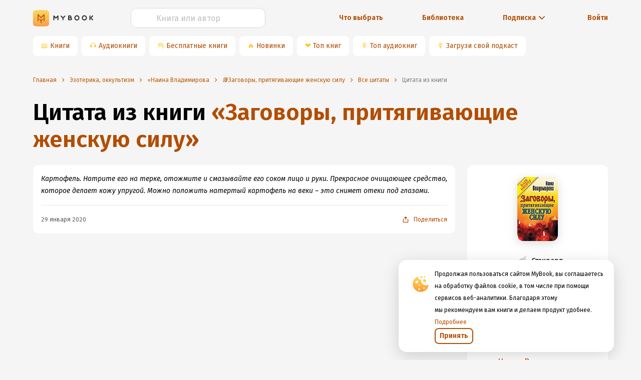

--- FILE ---
content_type: text/css
request_url: https://mybook.ru/_next/static/css/15aa12bf85d9b9b46653.css
body_size: 3136
content:
.ant-form-item .ant-mentions,.ant-form-item textarea.ant-input{height:auto}.ant-form-item .ant-upload{background:transparent}.ant-form-item .ant-upload.ant-upload-drag{background:#fafafa}.ant-form-item input[type=checkbox],.ant-form-item input[type=radio]{width:14px;height:14px}.ant-form-item .ant-checkbox-inline,.ant-form-item .ant-radio-inline{display:inline-block;margin-left:8px;font-weight:400;vertical-align:middle;cursor:pointer}.ant-form-item .ant-checkbox-inline:first-child,.ant-form-item .ant-radio-inline:first-child{margin-left:0}.ant-form-item .ant-checkbox-vertical,.ant-form-item .ant-radio-vertical{display:block}.ant-form-item .ant-checkbox-vertical+.ant-checkbox-vertical,.ant-form-item .ant-radio-vertical+.ant-radio-vertical{margin-left:0}.ant-form-item .ant-input-number+.ant-form-text{margin-left:8px}.ant-form-item .ant-input-number-handler-wrap{z-index:2}.ant-form-item .ant-cascader-picker,.ant-form-item .ant-select{width:100%}.ant-form-item .ant-input-group .ant-cascader-picker,.ant-form-item .ant-input-group .ant-select{width:auto}.ant-form-inline{display:-moz-box;display:flex;flex-wrap:wrap}.ant-form-inline .ant-form-item{-moz-box-flex:0;flex:none;flex-wrap:nowrap;margin-right:16px;margin-bottom:0}.ant-form-inline .ant-form-item-with-help{margin-bottom:24px}.ant-form-inline .ant-form-item>.ant-form-item-control,.ant-form-inline .ant-form-item>.ant-form-item-label{display:inline-block;vertical-align:top}.ant-form-inline .ant-form-item>.ant-form-item-label{-moz-box-flex:0;flex:none}.ant-form-inline .ant-form-item .ant-form-item-has-feedback,.ant-form-inline .ant-form-item .ant-form-text{display:inline-block}.ant-form-horizontal .ant-form-item-label{-moz-box-flex:0;flex-grow:0}.ant-form-horizontal .ant-form-item-control{-moz-box-flex:1;flex:1 1}.ant-form-vertical .ant-form-item{-moz-box-orient:vertical;-moz-box-direction:normal;flex-direction:column}.ant-form-vertical .ant-form-item-label>label{height:auto}.ant-col-24.ant-form-item-label,.ant-col-xl-24.ant-form-item-label,.ant-form-vertical .ant-form-item-label{margin:0;padding:0 0 8px;line-height:1.5715;white-space:normal;text-align:left}.ant-col-24.ant-form-item-label>label,.ant-col-xl-24.ant-form-item-label>label,.ant-form-vertical .ant-form-item-label>label{margin:0}.ant-col-24.ant-form-item-label>label:after,.ant-col-xl-24.ant-form-item-label>label:after,.ant-form-vertical .ant-form-item-label>label:after{display:none}.ant-form-rtl.ant-col-24.ant-form-item-label,.ant-form-rtl.ant-col-xl-24.ant-form-item-label,.ant-form-rtl.ant-form-vertical .ant-form-item-label{text-align:right}@media (max-width:413px){.ant-form-item .ant-form-item-label{margin:0;padding:0 0 8px;line-height:1.5715;white-space:normal;text-align:left}.ant-form-item .ant-form-item-label>label{margin:0}.ant-form-item .ant-form-item-label>label:after{display:none}.ant-form-rtl.ant-form-item .ant-form-item-label{text-align:right}.ant-form .ant-form-item{flex-wrap:wrap}.ant-form .ant-form-item .ant-form-item-control,.ant-form .ant-form-item .ant-form-item-label{-moz-box-flex:0;flex:0 0 100%;max-width:100%}.ant-col-xs-24.ant-form-item-label{margin:0;padding:0 0 8px;line-height:1.5715;white-space:normal;text-align:left}.ant-col-xs-24.ant-form-item-label>label{margin:0}.ant-col-xs-24.ant-form-item-label>label:after{display:none}.ant-form-rtl.ant-col-xs-24.ant-form-item-label{text-align:right}}@media (max-width:767px){.ant-col-sm-24.ant-form-item-label{margin:0;padding:0 0 8px;line-height:1.5715;white-space:normal;text-align:left}.ant-col-sm-24.ant-form-item-label>label{margin:0}.ant-col-sm-24.ant-form-item-label>label:after{display:none}.ant-form-rtl.ant-col-sm-24.ant-form-item-label{text-align:right}}@media (max-width:1023px){.ant-col-md-24.ant-form-item-label{margin:0;padding:0 0 8px;line-height:1.5715;white-space:normal;text-align:left}.ant-col-md-24.ant-form-item-label>label{margin:0}.ant-col-md-24.ant-form-item-label>label:after{display:none}.ant-form-rtl.ant-col-md-24.ant-form-item-label{text-align:right}}@media (max-width:1135px){.ant-col-lg-24.ant-form-item-label{margin:0;padding:0 0 8px;line-height:1.5715;white-space:normal;text-align:left}.ant-col-lg-24.ant-form-item-label>label{margin:0}.ant-col-lg-24.ant-form-item-label>label:after{display:none}.ant-form-rtl.ant-col-lg-24.ant-form-item-label{text-align:right}}@media (max-width:1599px){.ant-col-xl-24.ant-form-item-label{margin:0;padding:0 0 8px;line-height:1.5715;white-space:normal;text-align:left}.ant-col-xl-24.ant-form-item-label>label{margin:0}.ant-col-xl-24.ant-form-item-label>label:after{display:none}.ant-form-rtl.ant-col-xl-24.ant-form-item-label{text-align:right}}.ant-form-item-has-feedback .ant-input{padding-right:24px}.ant-form-item-has-feedback .ant-input-affix-wrapper .ant-input-suffix{padding-right:18px}.ant-form-item-has-feedback .ant-input-search:not(.ant-input-search-enter-button) .ant-input-suffix{right:28px}.ant-form-item-has-feedback .ant-switch{margin:2px 0 4px}.ant-form-item-has-feedback :not(.ant-input-group-addon)>.ant-select .ant-select-arrow,.ant-form-item-has-feedback :not(.ant-input-group-addon)>.ant-select .ant-select-selection__clear,.ant-form-item-has-feedback>.ant-select .ant-select-arrow,.ant-form-item-has-feedback>.ant-select .ant-select-selection__clear{right:28px}.ant-form-item-has-feedback :not(.ant-input-group-addon)>.ant-select .ant-select-selection-selected-value,.ant-form-item-has-feedback>.ant-select .ant-select-selection-selected-value{padding-right:42px}.ant-form-item-has-feedback .ant-cascader-picker-arrow{margin-right:17px}.ant-form-item-has-feedback .ant-cascader-picker-clear{right:28px}.ant-form-item-has-feedback .ant-picker,.ant-form-item-has-feedback .ant-picker-large{padding-right:29.2px}.ant-form-item-has-feedback .ant-picker-small{padding-right:25.2px}.ant-form-item-has-feedback.ant-form-item-has-error .ant-form-item-children-icon,.ant-form-item-has-feedback.ant-form-item-has-success .ant-form-item-children-icon,.ant-form-item-has-feedback.ant-form-item-has-warning .ant-form-item-children-icon,.ant-form-item-has-feedback.ant-form-item-is-validating .ant-form-item-children-icon{position:absolute;top:50%;right:0;z-index:1;width:40px;height:20px;margin-top:-10px;font-size:14px;line-height:20px;text-align:center;visibility:visible;-webkit-animation:zoomIn .3s cubic-bezier(.12,.4,.29,1.46);animation:zoomIn .3s cubic-bezier(.12,.4,.29,1.46);pointer-events:none}.ant-form-item-has-feedback.ant-form-item-has-error .ant-form-item-children-icon svg,.ant-form-item-has-feedback.ant-form-item-has-success .ant-form-item-children-icon svg,.ant-form-item-has-feedback.ant-form-item-has-warning .ant-form-item-children-icon svg,.ant-form-item-has-feedback.ant-form-item-is-validating .ant-form-item-children-icon svg{position:absolute;top:0;right:0;bottom:0;left:0;margin:auto}.ant-form-item-has-success.ant-form-item-has-feedback .ant-form-item-children-icon{color:#82c836;-webkit-animation-name:diffZoomIn1!important;animation-name:diffZoomIn1!important}.ant-form-item-has-warning .ant-form-item-explain,.ant-form-item-has-warning .ant-form-item-split{color:#ff9b29}.ant-form-item-has-warning .ant-input,.ant-form-item-has-warning .ant-input-affix-wrapper,.ant-form-item-has-warning .ant-input-affix-wrapper:hover,.ant-form-item-has-warning .ant-input:hover{background-color:#fff;border-color:#ff9b29}.ant-form-item-has-warning .ant-input-affix-wrapper-focused,.ant-form-item-has-warning .ant-input-affix-wrapper:focus,.ant-form-item-has-warning .ant-input-focused,.ant-form-item-has-warning .ant-input:focus{border-color:#ffb452;border-right-width:1px!important;outline:0;-webkit-box-shadow:0 0 0 2px rgba(255,155,41,.2);box-shadow:0 0 0 2px rgba(255,155,41,.2)}.ant-form-item-has-warning .ant-input-affix-wrapper:not([disabled]):hover,.ant-form-item-has-warning .ant-input:not([disabled]):hover{border-color:#ff9b29}.ant-form-item-has-warning .ant-input-affix-wrapper input:focus{-webkit-box-shadow:none!important;box-shadow:none!important}.ant-form-item-has-warning .ant-calendar-picker-open .ant-calendar-picker-input{border-color:#ffb452;border-right-width:1px!important;outline:0;-webkit-box-shadow:0 0 0 2px rgba(255,155,41,.2);box-shadow:0 0 0 2px rgba(255,155,41,.2)}.ant-form-item-has-warning .ant-input-prefix{color:#ff9b29}.ant-form-item-has-warning .ant-input-group-addon{color:#ff9b29;background-color:#fff;border-color:#ff9b29}.ant-form-item-has-warning .has-feedback{color:#ff9b29}.ant-form-item-has-warning.ant-form-item-has-feedback .ant-form-item-children-icon{color:#ff9b29;-webkit-animation-name:diffZoomIn3!important;animation-name:diffZoomIn3!important}.ant-form-item-has-warning .ant-select:not(.ant-select-borderless) .ant-select-selector{border-color:#ff9b29!important}.ant-form-item-has-warning .ant-select:not(.ant-select-borderless).ant-select-focused .ant-select-selector,.ant-form-item-has-warning .ant-select:not(.ant-select-borderless).ant-select-open .ant-select-selector{border-color:#ffb452;border-right-width:1px!important;outline:0;-webkit-box-shadow:0 0 0 2px rgba(255,155,41,.2);box-shadow:0 0 0 2px rgba(255,155,41,.2)}.ant-form-item-has-warning .ant-input-number,.ant-form-item-has-warning .ant-picker{border-color:#ff9b29}.ant-form-item-has-warning .ant-input-number-focused,.ant-form-item-has-warning .ant-input-number:focus,.ant-form-item-has-warning .ant-picker-focused,.ant-form-item-has-warning .ant-picker:focus{border-color:#ffb452;border-right-width:1px!important;outline:0;-webkit-box-shadow:0 0 0 2px rgba(255,155,41,.2);box-shadow:0 0 0 2px rgba(255,155,41,.2)}.ant-form-item-has-warning .ant-input-number:not([disabled]):hover,.ant-form-item-has-warning .ant-picker:not([disabled]):hover{border-color:#ff9b29}.ant-form-item-has-warning .ant-cascader-picker:focus .ant-cascader-input{border-color:#ffb452;border-right-width:1px!important;outline:0;-webkit-box-shadow:0 0 0 2px rgba(255,155,41,.2);box-shadow:0 0 0 2px rgba(255,155,41,.2)}.ant-form-item-has-error .ant-form-item-explain,.ant-form-item-has-error .ant-form-item-split{color:#bd3500}.ant-form-item-has-error .ant-input,.ant-form-item-has-error .ant-input-affix-wrapper,.ant-form-item-has-error .ant-input-affix-wrapper:hover,.ant-form-item-has-error .ant-input:hover{background-color:#fff;border-color:#bd3500}.ant-form-item-has-error .ant-input-affix-wrapper-focused,.ant-form-item-has-error .ant-input-affix-wrapper:focus,.ant-form-item-has-error .ant-input-focused,.ant-form-item-has-error .ant-input:focus{border-color:#c95620;border-right-width:1px!important;outline:0;-webkit-box-shadow:0 0 0 2px rgba(189,53,0,.2);box-shadow:0 0 0 2px rgba(189,53,0,.2)}.ant-form-item-has-error .ant-input-affix-wrapper:not([disabled]):hover,.ant-form-item-has-error .ant-input:not([disabled]):hover{border-color:#bd3500}.ant-form-item-has-error .ant-input-affix-wrapper input:focus{-webkit-box-shadow:none!important;box-shadow:none!important}.ant-form-item-has-error .ant-calendar-picker-open .ant-calendar-picker-input{border-color:#c95620;border-right-width:1px!important;outline:0;-webkit-box-shadow:0 0 0 2px rgba(189,53,0,.2);box-shadow:0 0 0 2px rgba(189,53,0,.2)}.ant-form-item-has-error .ant-input-prefix{color:#bd3500}.ant-form-item-has-error .ant-input-group-addon{color:#bd3500;background-color:#fff;border-color:#bd3500}.ant-form-item-has-error .has-feedback{color:#bd3500}.ant-form-item-has-error.ant-form-item-has-feedback .ant-form-item-children-icon{color:#bd3500;-webkit-animation-name:diffZoomIn2!important;animation-name:diffZoomIn2!important}.ant-form-item-has-error .ant-select:not(.ant-select-borderless) .ant-select-selector{border-color:#bd3500!important}.ant-form-item-has-error .ant-select:not(.ant-select-borderless).ant-select-focused .ant-select-selector,.ant-form-item-has-error .ant-select:not(.ant-select-borderless).ant-select-open .ant-select-selector{border-color:#c95620;border-right-width:1px!important;outline:0;-webkit-box-shadow:0 0 0 2px rgba(189,53,0,.2);box-shadow:0 0 0 2px rgba(189,53,0,.2)}.ant-form-item-has-error .ant-input-group-addon .ant-select.ant-select-single:not(.ant-select-customize-input) .ant-select-selector{border:0}.ant-form-item-has-error .ant-input-number,.ant-form-item-has-error .ant-picker,.ant-form-item-has-error .ant-select.ant-select-auto-complete .ant-input:focus{border-color:#bd3500}.ant-form-item-has-error .ant-input-number-focused,.ant-form-item-has-error .ant-input-number:focus,.ant-form-item-has-error .ant-picker-focused,.ant-form-item-has-error .ant-picker:focus{border-color:#c95620;border-right-width:1px!important;outline:0;-webkit-box-shadow:0 0 0 2px rgba(189,53,0,.2);box-shadow:0 0 0 2px rgba(189,53,0,.2)}.ant-form-item-has-error .ant-input-number:not([disabled]):hover,.ant-form-item-has-error .ant-mention-wrapper .ant-mention-editor,.ant-form-item-has-error .ant-mention-wrapper .ant-mention-editor:not([disabled]):hover,.ant-form-item-has-error .ant-picker:not([disabled]):hover{border-color:#bd3500}.ant-form-item-has-error .ant-cascader-picker:focus .ant-cascader-input,.ant-form-item-has-error .ant-mention-wrapper.ant-mention-active:not([disabled]) .ant-mention-editor,.ant-form-item-has-error .ant-mention-wrapper .ant-mention-editor:not([disabled]):focus{border-color:#c95620;border-right-width:1px!important;outline:0;-webkit-box-shadow:0 0 0 2px rgba(189,53,0,.2);box-shadow:0 0 0 2px rgba(189,53,0,.2)}.ant-form-item-has-error .ant-transfer-list{border-color:#bd3500}.ant-form-item-has-error .ant-transfer-list-search:not([disabled]){border-color:#d9d9d9}.ant-form-item-has-error .ant-transfer-list-search:not([disabled]):hover{border-color:#ffd754;border-right-width:1px!important}.ant-form-item-has-error .ant-transfer-list-search:not([disabled]):focus{border-color:#ffd754;border-right-width:1px!important;outline:0;-webkit-box-shadow:0 0 0 2px rgba(255,199,44,.2);box-shadow:0 0 0 2px rgba(255,199,44,.2)}.ant-form-item-has-error-leave .ant-form-item-explain{color:#bd3500}.ant-form-item-is-validating.ant-form-item-has-feedback .ant-form-item-children-icon{display:inline-block;color:#ffc72c}.ant-form{-webkit-box-sizing:border-box;-moz-box-sizing:border-box;box-sizing:border-box;margin:0;padding:0;color:rgba(0,0,0,.65);font-size:14px;font-variant:tabular-nums;line-height:1.5715;list-style:none;-webkit-font-feature-settings:"tnum","tnum";-moz-font-feature-settings:"tnum","tnum";font-feature-settings:"tnum","tnum"}.ant-form legend{display:block;width:100%;margin-bottom:20px;padding:0;color:rgba(0,0,0,.45);font-size:16px;line-height:inherit;border:0;border-bottom:1px solid #d9d9d9}.ant-form label{font-size:14px}.ant-form input[type=search]{-webkit-box-sizing:border-box;-moz-box-sizing:border-box;box-sizing:border-box}.ant-form input[type=checkbox],.ant-form input[type=radio]{line-height:normal}.ant-form input[type=file]{display:block}.ant-form input[type=range]{display:block;width:100%}.ant-form select[multiple],.ant-form select[size]{height:auto}.ant-form input[type=checkbox]:focus,.ant-form input[type=file]:focus,.ant-form input[type=radio]:focus{outline:thin dotted;outline:5px auto -webkit-focus-ring-color;outline-offset:-2px}.ant-form output{display:block;padding-top:15px;color:rgba(0,0,0,.65);font-size:14px;line-height:1.5715}.ant-form .ant-form-text{display:inline-block;padding-right:8px}.ant-form-small .ant-form-item-label>label{height:32px}.ant-form-small .ant-form-item-control-input{min-height:32px}.ant-form-large .ant-form-item-label>label{height:48px}.ant-form-large .ant-form-item-control-input{min-height:48px}.ant-form-item{-webkit-box-sizing:border-box;-moz-box-sizing:border-box;box-sizing:border-box;padding:0;color:rgba(0,0,0,.65);font-size:14px;font-variant:tabular-nums;line-height:1.5715;list-style:none;-webkit-font-feature-settings:"tnum","tnum";-moz-font-feature-settings:"tnum","tnum";font-feature-settings:"tnum","tnum";margin:0 0 24px;vertical-align:top}.ant-form-item-with-help{margin-bottom:0}.ant-form-item-hidden{display:none}.ant-form-item-label{display:inline-block;-moz-box-flex:0;flex-grow:0;overflow:hidden;white-space:nowrap;text-align:right;vertical-align:middle}.ant-form-item-label-left{text-align:left}.ant-form-item-label>label{position:relative;display:-moz-inline-box;display:inline-flex;-moz-box-align:center;align-items:center;height:20px;color:rgba(0,0,0,.85);font-size:14px}.ant-form-item-label>label>.anticon{font-size:14px;vertical-align:top}.ant-form-item-label>label.ant-form-item-required:before{display:inline-block;margin-right:4px;color:#f06e29;font-size:14px;font-family:SimSun,sans-serif;line-height:1;content:"*"}.ant-form-hide-required-mark .ant-form-item-label>label.ant-form-item-required:before{display:none}.ant-form-item-label>label:after{content:":";position:relative;top:-.5px;margin:0 8px 0 2px}.ant-form-item-label>label.ant-form-item-no-colon:after{content:" "}.ant-form-item-control{display:-moz-box;display:flex;-moz-box-orient:vertical;-moz-box-direction:normal;flex-direction:column;-moz-box-flex:1;flex-grow:1}.ant-form-item-control:first-child:not([class^=ant-col-]):not([class*=" ant-col-"]){width:100%}.ant-form-item-control-input{position:relative;display:-moz-box;display:flex;-moz-box-align:center;align-items:center;min-height:40px}.ant-form-item-control-input-content{-moz-box-flex:1;flex:auto;max-width:100%}.ant-form-item-explain,.ant-form-item-extra{clear:both;min-height:24px;padding-top:0;color:rgba(0,0,0,.45);font-size:14px;line-height:1.5715;-webkit-transition:color .3s cubic-bezier(.215,.61,.355,1);transition:color .3s cubic-bezier(.215,.61,.355,1)}.show-help-appear,.show-help-enter,.show-help-leave{-webkit-animation-duration:.3s;animation-duration:.3s;-webkit-animation-fill-mode:both;animation-fill-mode:both;-webkit-animation-play-state:paused;animation-play-state:paused}.show-help-appear.show-help-appear-active,.show-help-enter.show-help-enter-active{-webkit-animation-name:antShowHelpIn;animation-name:antShowHelpIn;-webkit-animation-play-state:running;animation-play-state:running}.show-help-leave.show-help-leave-active{-webkit-animation-name:antShowHelpOut;animation-name:antShowHelpOut;-webkit-animation-play-state:running;animation-play-state:running;pointer-events:none}.show-help-appear,.show-help-enter{opacity:0}.show-help-appear,.show-help-enter,.show-help-leave{-webkit-animation-timing-function:cubic-bezier(.645,.045,.355,1);animation-timing-function:cubic-bezier(.645,.045,.355,1)}@-webkit-keyframes antShowHelpIn{0%{-webkit-transform:translateY(-5px);transform:translateY(-5px);opacity:0}to{-webkit-transform:translateY(0);transform:translateY(0);opacity:1}}@keyframes antShowHelpIn{0%{-webkit-transform:translateY(-5px);transform:translateY(-5px);opacity:0}to{-webkit-transform:translateY(0);transform:translateY(0);opacity:1}}@-webkit-keyframes antShowHelpOut{to{-webkit-transform:translateY(-5px);transform:translateY(-5px);opacity:0}}@keyframes antShowHelpOut{to{-webkit-transform:translateY(-5px);transform:translateY(-5px);opacity:0}}@-webkit-keyframes diffZoomIn1{0%{-webkit-transform:scale(0);transform:scale(0)}to{-webkit-transform:scale(1);transform:scale(1)}}@keyframes diffZoomIn1{0%{-webkit-transform:scale(0);transform:scale(0)}to{-webkit-transform:scale(1);transform:scale(1)}}@-webkit-keyframes diffZoomIn2{0%{-webkit-transform:scale(0);transform:scale(0)}to{-webkit-transform:scale(1);transform:scale(1)}}@keyframes diffZoomIn2{0%{-webkit-transform:scale(0);transform:scale(0)}to{-webkit-transform:scale(1);transform:scale(1)}}@-webkit-keyframes diffZoomIn3{0%{-webkit-transform:scale(0);transform:scale(0)}to{-webkit-transform:scale(1);transform:scale(1)}}@keyframes diffZoomIn3{0%{-webkit-transform:scale(0);transform:scale(0)}to{-webkit-transform:scale(1);transform:scale(1)}}.ant-form-rtl{direction:rtl}.ant-form-rtl .ant-form-item-label{text-align:left}.ant-form-rtl .ant-form-item-label>label.ant-form-item-required:before{margin-right:0;margin-left:4px}.ant-form-rtl .ant-form-item-label>label:after{margin:0 2px 0 8px}.ant-col-rtl .ant-form-item-control:first-child{width:100%}.ant-form-rtl .ant-form-item-has-feedback .ant-input{padding-right:11px;padding-left:24px}.ant-form-rtl .ant-form-item-has-feedback .ant-input-affix-wrapper .ant-input-suffix{padding-right:11px;padding-left:18px}.ant-form-rtl .ant-form-item-has-feedback .ant-input-affix-wrapper .ant-input{padding:0}.ant-form-rtl .ant-form-item-has-feedback .ant-input-search:not(.ant-input-search-enter-button) .ant-input-suffix{right:auto;left:28px}.ant-form-rtl .ant-form-item-has-feedback .ant-input-number{padding-left:18px}.ant-form-rtl .ant-form-item-has-feedback :not(.ant-input-group-addon)>.ant-select .ant-select-arrow,.ant-form-rtl .ant-form-item-has-feedback :not(.ant-input-group-addon)>.ant-select .ant-select-selection__clear,.ant-form-rtl .ant-form-item-has-feedback>.ant-select .ant-select-arrow,.ant-form-rtl .ant-form-item-has-feedback>.ant-select .ant-select-selection__clear{right:auto;left:28px}.ant-form-rtl .ant-form-item-has-feedback :not(.ant-input-group-addon)>.ant-select .ant-select-selection-selected-value,.ant-form-rtl .ant-form-item-has-feedback>.ant-select .ant-select-selection-selected-value{padding-right:0;padding-left:42px}.ant-form-rtl .ant-form-item-has-feedback .ant-cascader-picker-arrow{margin-right:0;margin-left:17px}.ant-form-rtl .ant-form-item-has-feedback .ant-cascader-picker-clear{right:auto;left:28px}.ant-form-rtl .ant-form-item-has-feedback .ant-picker,.ant-form-rtl .ant-form-item-has-feedback .ant-picker-large{padding-right:11px;padding-left:29.2px}.ant-form-rtl .ant-form-item-has-feedback .ant-picker-small{padding-right:7px;padding-left:25.2px}.ant-form-rtl .ant-form-item-has-feedback.ant-form-item-has-error .ant-form-item-children-icon,.ant-form-rtl .ant-form-item-has-feedback.ant-form-item-has-success .ant-form-item-children-icon,.ant-form-rtl .ant-form-item-has-feedback.ant-form-item-has-warning .ant-form-item-children-icon,.ant-form-rtl .ant-form-item-has-feedback.ant-form-item-is-validating .ant-form-item-children-icon{right:auto;left:0}.ant-form-rtl.ant-form-inline .ant-form-item{margin-right:0;margin-left:16px}
/*# sourceMappingURL=15aa12bf85d9b9b46653.css.map*/

--- FILE ---
content_type: application/x-javascript
request_url: https://mybook.ru/_next/static/chunks/82ca9c18247f17193042d1be569ee44af22545e5.0a2bb2c87b1f66717a5b.js
body_size: 3518
content:
(window.webpackJsonp_N_E=window.webpackJsonp_N_E||[]).push([[21],{"20a2":function(e,t,r){e.exports=r("nOHt")},"4Z/T":function(e,t,r){var n;!function(){"use strict";var i={not_string:/[^s]/,not_bool:/[^t]/,not_type:/[^T]/,not_primitive:/[^v]/,number:/[diefg]/,numeric_arg:/[bcdiefguxX]/,json:/[j]/,not_json:/[^j]/,text:/^[^\x25]+/,modulo:/^\x25{2}/,placeholder:/^\x25(?:([1-9]\d*)\$|\(([^)]+)\))?(\+)?(0|'[^$])?(-)?(\d+)?(?:\.(\d+))?([b-gijostTuvxX])/,key:/^([a-z_][a-z_\d]*)/i,key_access:/^\.([a-z_][a-z_\d]*)/i,index_access:/^\[(\d+)\]/,sign:/^[+-]/};function a(e){return o(p(e),arguments)}function c(e,t){return a.apply(null,[e].concat(t||[]))}function o(e,t){var r,n,c,o,s,p,u,g,l,j=1,b=e.length,y="";for(n=0;n<b;n++)if("string"===typeof e[n])y+=e[n];else if("object"===typeof e[n]){if((o=e[n]).keys)for(r=t[j],c=0;c<o.keys.length;c++){if(void 0==r)throw new Error(a('[sprintf] Cannot access property "%s" of undefined value "%s"',o.keys[c],o.keys[c-1]));r=r[o.keys[c]]}else r=o.param_no?t[o.param_no]:t[j++];if(i.not_type.test(o.type)&&i.not_primitive.test(o.type)&&r instanceof Function&&(r=r()),i.numeric_arg.test(o.type)&&"number"!==typeof r&&isNaN(r))throw new TypeError(a("[sprintf] expecting number but found %T",r));switch(i.number.test(o.type)&&(g=r>=0),o.type){case"b":r=parseInt(r,10).toString(2);break;case"c":r=String.fromCharCode(parseInt(r,10));break;case"d":case"i":r=parseInt(r,10);break;case"j":r=JSON.stringify(r,null,o.width?parseInt(o.width):0);break;case"e":r=o.precision?parseFloat(r).toExponential(o.precision):parseFloat(r).toExponential();break;case"f":r=o.precision?parseFloat(r).toFixed(o.precision):parseFloat(r);break;case"g":r=o.precision?String(Number(r.toPrecision(o.precision))):parseFloat(r);break;case"o":r=(parseInt(r,10)>>>0).toString(8);break;case"s":r=String(r),r=o.precision?r.substring(0,o.precision):r;break;case"t":r=String(!!r),r=o.precision?r.substring(0,o.precision):r;break;case"T":r=Object.prototype.toString.call(r).slice(8,-1).toLowerCase(),r=o.precision?r.substring(0,o.precision):r;break;case"u":r=parseInt(r,10)>>>0;break;case"v":r=r.valueOf(),r=o.precision?r.substring(0,o.precision):r;break;case"x":r=(parseInt(r,10)>>>0).toString(16);break;case"X":r=(parseInt(r,10)>>>0).toString(16).toUpperCase()}i.json.test(o.type)?y+=r:(!i.number.test(o.type)||g&&!o.sign?l="":(l=g?"+":"-",r=r.toString().replace(i.sign,"")),p=o.pad_char?"0"===o.pad_char?"0":o.pad_char.charAt(1):" ",u=o.width-(l+r).length,s=o.width&&u>0?p.repeat(u):"",y+=o.align?l+r+s:"0"===p?l+s+r:s+l+r)}return y}var s=Object.create(null);function p(e){if(s[e])return s[e];for(var t,r=e,n=[],a=0;r;){if(null!==(t=i.text.exec(r)))n.push(t[0]);else if(null!==(t=i.modulo.exec(r)))n.push("%");else{if(null===(t=i.placeholder.exec(r)))throw new SyntaxError("[sprintf] unexpected placeholder");if(t[2]){a|=1;var c=[],o=t[2],p=[];if(null===(p=i.key.exec(o)))throw new SyntaxError("[sprintf] failed to parse named argument key");for(c.push(p[1]);""!==(o=o.substring(p[0].length));)if(null!==(p=i.key_access.exec(o)))c.push(p[1]);else{if(null===(p=i.index_access.exec(o)))throw new SyntaxError("[sprintf] failed to parse named argument key");c.push(p[1])}t[2]=c}else a|=2;if(3===a)throw new Error("[sprintf] mixing positional and named placeholders is not (yet) supported");n.push({placeholder:t[0],param_no:t[1],keys:t[2],sign:t[3],pad_char:t[4],align:t[5],width:t[6],precision:t[7],type:t[8]})}r=r.substring(t[0].length)}return s[e]=n}t.sprintf=a,t.vsprintf=c,"undefined"!==typeof window&&(window.sprintf=a,window.vsprintf=c,void 0===(n=function(){return{sprintf:a,vsprintf:c}}.call(t,r,t,e))||(e.exports=n))}()},xmE5:function(e,t,r){"use strict";var n=r("rePB"),i=r("KQm4"),a=(r("q1tI"),r("/MKj")),c=r("20a2"),o=r("cr+I"),s=r.n(o),p=r("Ff2n"),u=r("rtU3");var g=r("nKUr"),l=["type","navigationUrl"];function j(e,t){var r=Object.keys(e);if(Object.getOwnPropertySymbols){var n=Object.getOwnPropertySymbols(e);t&&(n=n.filter((function(t){return Object.getOwnPropertyDescriptor(e,t).enumerable}))),r.push.apply(r,n)}return r}var b=u.c.a.withConfig({componentId:"sc-1agxp9d-0"})(["display:block;height:32px;width:32px;cursor:pointer;background-image:url(",");transform:rotate(",");background-position:center;background-repeat:no-repeat;&[disabled]{background-image:url(",");}"],"[data-uri]",(function(e){return"next"===e.type&&"180deg"}),"[data-uri]"),y=function(e){var t=e.type,r=e.navigationUrl,i=Object(p.a)(e,l);return["prev","next"].includes(t)?Object(g.jsx)(b,function(e){for(var t=1;t<arguments.length;t++){var r=null!=arguments[t]?arguments[t]:{};t%2?j(Object(r),!0).forEach((function(t){Object(n.a)(e,t,r[t])})):Object.getOwnPropertyDescriptors?Object.defineProperties(e,Object.getOwnPropertyDescriptors(r)):j(Object(r)).forEach((function(t){Object.defineProperty(e,t,Object.getOwnPropertyDescriptor(r,t))}))}return e}({href:r,type:t},i)):null},f=["pageNumber","navigationUrl"];function d(e,t){var r=Object.keys(e);if(Object.getOwnPropertySymbols){var n=Object.getOwnPropertySymbols(e);t&&(n=n.filter((function(t){return Object.getOwnPropertyDescriptor(e,t).enumerable}))),r.push.apply(r,n)}return r}function M(e){for(var t=1;t<arguments.length;t++){var r=null!=arguments[t]?arguments[t]:{};t%2?d(Object(r),!0).forEach((function(t){Object(n.a)(e,t,r[t])})):Object.getOwnPropertyDescriptors?Object.defineProperties(e,Object.getOwnPropertyDescriptors(r)):d(Object(r)).forEach((function(t){Object.defineProperty(e,t,Object.getOwnPropertyDescriptor(r,t))}))}return e}var O=u.c.a.withConfig({componentId:"riwoe0-0"})(["display:flex;justify-content:center;align-items:center;height:32px;width:32px;cursor:pointer;padding:0 22px;"]),x=function(e){var t=e.pageNumber,r=e.navigationUrl,n=Object(p.a)(e,f);return Object(g.jsx)(O,M(M({href:r},n),{},{children:Object(g.jsx)("span",{children:t})}))},w=u.c.div.withConfig({componentId:"ypcvh3-0"})(["display:flex;justify-content:center;align-items:center;"]),h=u.c.div.withConfig({componentId:"ypcvh3-1"})(["display:flex;"]),I=u.c.div.withConfig({componentId:"ypcvh3-2"})(["height:32px;width:32px;display:flex;justify-content:center;align-items:center;"]);function D(e,t){var r=Object.keys(e);if(Object.getOwnPropertySymbols){var n=Object.getOwnPropertySymbols(e);t&&(n=n.filter((function(t){return Object.getOwnPropertyDescriptor(e,t).enumerable}))),r.push.apply(r,n)}return r}function m(e){for(var t=1;t<arguments.length;t++){var r=null!=arguments[t]?arguments[t]:{};t%2?D(Object(r),!0).forEach((function(t){Object(n.a)(e,t,r[t])})):Object.getOwnPropertyDescriptors?Object.defineProperties(e,Object.getOwnPropertyDescriptors(r)):D(Object(r)).forEach((function(t){Object.defineProperty(e,t,Object.getOwnPropertyDescriptor(r,t))}))}return e}var N=function(){return Object(g.jsx)(I,{children:"..."})},v=function(e){var t=e.currentPage,r=e.lastPage,n=e.navigationUrl,a=1,c=3;return r<=c?c=r:t>r-c+1?a=r-c+1:t>c-1&&(a=t-Math.ceil(c/2)+1),Object(i.a)(Array(c)).map((function(e,t){return a+t})).map((function(e,r){return Object(g.jsx)(x,{navigationUrl:n(e),pageNumber:e,disabled:e===t},r)}))};t.a=Object(c.withRouter)(Object(a.b)((function(){return{SsrActions:""}}))((function(e){var t=e.currentPage,r=e.lastPage,n=e.onPageChange,i=e.className,a=Object(c.useRouter)(),o=t+1,p=t-1;if(r<=1)return null;var u=function(e){var t=s.a.parse(a.asPath.split("?")[1]);t.page=e;var r=s.a.stringify(t);return"?".concat(r)};return Object(g.jsxs)(w,{className:i,children:[Object(g.jsx)(y,{type:"prev",navigationUrl:u(1===t?1:p),disabled:1===t}),Object(g.jsxs)(h,{children:[t>=3&&3!==r&&Object(g.jsxs)(h,{children:[Object(g.jsx)(x,{pageNumber:1,navigationUrl:u(1)}),t>=4&&4!==r&&Object(g.jsx)(N,{})]}),Object(g.jsx)(h,{children:Object(g.jsx)(v,m({navigationUrl:u,onPageChange:n},e))}),r>3&&t<r-1&&Object(g.jsxs)(h,{children:[t<r-3+1&&r-3!==1&&Object(g.jsx)(N,{}),Object(g.jsx)(x,{navigationUrl:u(r),pageNumber:r})]})]}),Object(g.jsx)(y,{type:"next",navigationUrl:u(t===r?r:o),disabled:t===r})]})})))}}]);
//# sourceMappingURL=82ca9c18247f17193042d1be569ee44af22545e5.0a2bb2c87b1f66717a5b.js.map

--- FILE ---
content_type: application/x-javascript
request_url: https://mybook.ru/_next/static/chunks/ace45f72b5a98fad76c155a0b109895d104f7bc3.2a7f3e42f7af7b8ecc8e.js
body_size: 11630
content:
(window.webpackJsonp_N_E=window.webpackJsonp_N_E||[]).push([[9],{"+vXQ":function(t,e,n){t.exports=!n("C61u")&&!n("S4vA")((function(){return 7!=Object.defineProperty(n("BfU5")("div"),"a",{get:function(){return 7}}).a}))},"/F7N":function(t,e){var n=Math.ceil,r=Math.floor;t.exports=function(t){return isNaN(t=+t)?0:(t>0?r:n)(t)}},"/tXR":function(t,e){e.f=Object.getOwnPropertySymbols},"0WpP":function(t,e,n){var r=n("/F7N"),o=Math.min;t.exports=function(t){return t>0?o(r(t),9007199254740991):0}},"4Blx":function(t,e,n){"use strict";Object.defineProperty(e,"__esModule",{value:!0}),e.convertLegacyProps=function(t){if("danger"===t)return{danger:!0};return{type:t}},e.default=void 0;var r=function(t){if(t&&t.__esModule)return t;if(null===t||"object"!==w(t)&&"function"!==typeof t)return{default:t};var e=b();if(e&&e.has(t))return e.get(t);var n={},r=Object.defineProperty&&Object.getOwnPropertyDescriptor;for(var o in t)if(Object.prototype.hasOwnProperty.call(t,o)){var i=r?Object.getOwnPropertyDescriptor(t,o):null;i&&(i.get||i.set)?Object.defineProperty(n,o,i):n[o]=t[o]}n.default=t,e&&e.set(t,n);return n}(n("q1tI")),o=v(n("TSYQ")),i=v(n("BGR+")),a=v(n("etqa")),c=n("vgIT"),u=v(n("ev5A")),l=n("KEtS"),f=v(n("m4nH")),s=v(n("fVhf")),d=v(n("V5BO")),p=n("vCXI");function v(t){return t&&t.__esModule?t:{default:t}}function b(){if("function"!==typeof WeakMap)return null;var t=new WeakMap;return b=function(){return t},t}function y(){return(y=Object.assign||function(t){for(var e=1;e<arguments.length;e++){var n=arguments[e];for(var r in n)Object.prototype.hasOwnProperty.call(n,r)&&(t[r]=n[r])}return t}).apply(this,arguments)}function m(t,e,n){return e in t?Object.defineProperty(t,e,{value:n,enumerable:!0,configurable:!0,writable:!0}):t[e]=n,t}function h(t,e){return function(t){if(Array.isArray(t))return t}(t)||function(t,e){if("undefined"===typeof Symbol||!(Symbol.iterator in Object(t)))return;var n=[],r=!0,o=!1,i=void 0;try{for(var a,c=t[Symbol.iterator]();!(r=(a=c.next()).done)&&(n.push(a.value),!e||n.length!==e);r=!0);}catch(u){o=!0,i=u}finally{try{r||null==c.return||c.return()}finally{if(o)throw i}}return n}(t,e)||function(t,e){if(!t)return;if("string"===typeof t)return g(t,e);var n=Object.prototype.toString.call(t).slice(8,-1);"Object"===n&&t.constructor&&(n=t.constructor.name);if("Map"===n||"Set"===n)return Array.from(t);if("Arguments"===n||/^(?:Ui|I)nt(?:8|16|32)(?:Clamped)?Array$/.test(n))return g(t,e)}(t,e)||function(){throw new TypeError("Invalid attempt to destructure non-iterable instance.\nIn order to be iterable, non-array objects must have a [Symbol.iterator]() method.")}()}function g(t,e){(null==e||e>t.length)&&(e=t.length);for(var n=0,r=new Array(e);n<e;n++)r[n]=t[n];return r}function w(t){return(w="function"===typeof Symbol&&"symbol"===typeof Symbol.iterator?function(t){return typeof t}:function(t){return t&&"function"===typeof Symbol&&t.constructor===Symbol&&t!==Symbol.prototype?"symbol":typeof t})(t)}var O=function(t,e){var n={};for(var r in t)Object.prototype.hasOwnProperty.call(t,r)&&e.indexOf(r)<0&&(n[r]=t[r]);if(null!=t&&"function"===typeof Object.getOwnPropertySymbols){var o=0;for(r=Object.getOwnPropertySymbols(t);o<r.length;o++)e.indexOf(r[o])<0&&Object.prototype.propertyIsEnumerable.call(t,r[o])&&(n[r[o]]=t[r[o]])}return n},E=/^[\u4e00-\u9fa5]{2}$/,S=E.test.bind(E);function x(t){return"text"===t||"link"===t}function j(t,e){var n=!1,o=[];return r.Children.forEach(t,(function(t){var e=w(t),r="string"===e||"number"===e;if(n&&r){var i=o.length-1,a=o[i];o[i]="".concat(a).concat(t)}else o.push(t);n=r})),r.Children.map(o,(function(t){return function(t,e){if(null!=t){var n=e?" ":"";return"string"!==typeof t&&"number"!==typeof t&&"string"===typeof t.type&&S(t.props.children)?(0,p.cloneElement)(t,{children:t.props.children.split("").join(n)}):"string"===typeof t?(S(t)&&(t=t.split("").join(n)),r.createElement("span",null,t)):t}}(t,e)}))}(0,l.tuple)("default","primary","ghost","dashed","link","text"),(0,l.tuple)("circle","circle-outline","round"),(0,l.tuple)("submit","button","reset");var k=function(t,e){var n,a,l=t.loading,p=t.prefixCls,v=t.type,b=t.danger,g=t.shape,E=t.size,k=t.className,P=t.children,A=t.icon,_=t.ghost,T=t.block,C=O(t,["loading","prefixCls","type","danger","shape","size","className","children","icon","ghost","block"]),M=r.useContext(s.default),N=h(r.useState(!!l),2),D=N[0],L=N[1],I=h(r.useState(!1),2),R=I[0],z=I[1],W=r.useContext(c.ConfigContext),F=W.getPrefixCls,B=W.autoInsertSpaceInButton,U=W.direction,q=e||r.createRef(),H=r.useRef(),V=function(){return 1===r.Children.count(P)&&!A&&!x(v)};a="object"===w(l)&&l.delay?l.delay||!0:!!l,r.useEffect((function(){clearTimeout(H.current),"number"===typeof a?H.current=window.setTimeout((function(){L(a)}),a):L(a)}),[a]),r.useEffect((function(){!function(){if(q&&q.current&&!1!==B){var t=q.current.textContent;V()&&S(t)?R||z(!0):R&&z(!1)}}()}),[q]);var Q=function(e){var n=t.onClick;D||n&&n(e)};(0,f.default)(!("string"===typeof A&&A.length>2),"Button","`icon` is using ReactNode instead of string naming in v4. Please check `".concat(A,"` at https://ant.design/components/icon")),(0,f.default)(!(_&&x(v)),"Button","`link` or `text` button can't be a `ghost` button.");var G=F("btn",p),Y=!1!==B,K="";switch(E||M){case"large":K="lg";break;case"small":K="sm"}var X=D?"loading":A,$=(0,o.default)(G,k,(m(n={},"".concat(G,"-").concat(v),v),m(n,"".concat(G,"-").concat(g),g),m(n,"".concat(G,"-").concat(K),K),m(n,"".concat(G,"-icon-only"),!P&&0!==P&&X),m(n,"".concat(G,"-background-ghost"),_&&!x(v)),m(n,"".concat(G,"-loading"),D),m(n,"".concat(G,"-two-chinese-chars"),R&&Y),m(n,"".concat(G,"-block"),T),m(n,"".concat(G,"-dangerous"),!!b),m(n,"".concat(G,"-rtl"),"rtl"===U),n)),J=A&&!D?A:r.createElement(d.default,{existIcon:!!A,prefixCls:G,loading:!!D}),Z=P||0===P?j(P,V()&&Y):null,tt=(0,i.default)(C,["htmlType","loading"]);if(void 0!==tt.href)return r.createElement("a",y({},tt,{className:$,onClick:Q,ref:q}),J,Z);var et=C,nt=et.htmlType,rt=O(et,["htmlType"]),ot=r.createElement("button",y({},(0,i.default)(rt,["loading"]),{type:nt,className:$,onClick:Q,ref:q}),J,Z);return x(v)?ot:r.createElement(u.default,null,ot)},P=r.forwardRef(k);P.displayName="Button",P.defaultProps={loading:!1,ghost:!1,block:!1,htmlType:"button"},P.Group=a.default,P.__ANT_BUTTON=!0;var A=P;e.default=A},"4IMT":function(t,e,n){"use strict";var r;Object.defineProperty(e,"__esModule",{value:!0}),e.default=void 0;var o=((r=n("4Blx"))&&r.__esModule?r:{default:r}).default;e.default=o},"5ETA":function(t,e){t.exports=!0},"5Qd4":function(t,e,n){var r=n("USwo");r(r.S+r.F,"Object",{assign:n("By1P")})},"76Ah":function(t,e,n){"use strict";Object.defineProperty(e,"__esModule",{value:!0});var r=Object.assign||function(t){for(var e=1;e<arguments.length;e++){var n=arguments[e];for(var r in n)Object.prototype.hasOwnProperty.call(n,r)&&(t[r]=n[r])}return t},o=function(){function t(t,e){for(var n=0;n<e.length;n++){var r=e[n];r.enumerable=r.enumerable||!1,r.configurable=!0,"value"in r&&(r.writable=!0),Object.defineProperty(t,r.key,r)}}return function(e,n,r){return n&&t(e.prototype,n),r&&t(e,r),e}}();e.genCSSMotion=y;var i=f(n("q1tI")),a=f(n("DzyJ")),c=f(n("TSYQ")),u=f(n("xEkU")),l=n("cW+i");function f(t){return t&&t.__esModule?t:{default:t}}function s(t,e,n){return e in t?Object.defineProperty(t,e,{value:n,enumerable:!0,configurable:!0,writable:!0}):t[e]=n,t}var d="none",p="appear",v="enter",b="leave";function y(t){var e=t,n=!!i.default.forwardRef;function f(t){return!(!t.motionName||!e)}"object"===typeof t&&(e=t.transitionSupport,n="forwardRef"in t?t.forwardRef:n);var y=function(t){function e(){!function(t,e){if(!(t instanceof e))throw new TypeError("Cannot call a class as a function")}(this,e);var t=function(t,e){if(!t)throw new ReferenceError("this hasn't been initialised - super() hasn't been called");return!e||"object"!==typeof e&&"function"!==typeof e?t:e}(this,(e.__proto__||Object.getPrototypeOf(e)).call(this));return t.onDomUpdate=function(){var e=t.state,n=e.status,r=e.newStatus,o=t.props,i=o.onAppearStart,a=o.onEnterStart,c=o.onLeaveStart,u=o.onAppearActive,l=o.onEnterActive,s=o.onLeaveActive,d=o.motionAppear,y=o.motionEnter,m=o.motionLeave;if(f(t.props)){var h=t.getElement();t.$cacheEle!==h&&(t.removeEventListener(t.$cacheEle),t.addEventListener(h),t.$cacheEle=h),r&&n===p&&d?t.updateStatus(i,null,null,(function(){t.updateActiveStatus(u,p)})):r&&n===v&&y?t.updateStatus(a,null,null,(function(){t.updateActiveStatus(l,v)})):r&&n===b&&m&&t.updateStatus(c,null,null,(function(){t.updateActiveStatus(s,b)}))}},t.onMotionEnd=function(e){var n=t.state,r=n.status,o=n.statusActive,i=t.props,a=i.onAppearEnd,c=i.onEnterEnd,u=i.onLeaveEnd;r===p&&o?t.updateStatus(a,{status:d},e):r===v&&o?t.updateStatus(c,{status:d},e):r===b&&o&&t.updateStatus(u,{status:d},e)},t.setNodeRef=function(e){var n=t.props.internalRef;t.node=e,"function"===typeof n?n(e):n&&"current"in n&&(n.current=e)},t.getElement=function(){try{return(0,a.default)(t.node||t)}catch(e){return t.$cacheEle}},t.addEventListener=function(e){e&&(e.addEventListener(l.transitionEndName,t.onMotionEnd),e.addEventListener(l.animationEndName,t.onMotionEnd))},t.removeEventListener=function(e){e&&(e.removeEventListener(l.transitionEndName,t.onMotionEnd),e.removeEventListener(l.animationEndName,t.onMotionEnd))},t.updateStatus=function(e,n,o,i){var a=e?e(t.getElement(),o):null;if(!1!==a&&!t._destroyed){var c=void 0;i&&(c=function(){t.nextFrame(i)}),t.setState(r({statusStyle:"object"===typeof a?a:null,newStatus:!1},n),c)}},t.updateActiveStatus=function(e,n){t.nextFrame((function(){if(t.state.status===n){var r=t.props.motionDeadline;t.updateStatus(e,{statusActive:!0}),r>0&&setTimeout((function(){t.onMotionEnd({deadline:!0})}),r)}}))},t.nextFrame=function(e){t.cancelNextFrame(),t.raf=(0,u.default)(e)},t.cancelNextFrame=function(){t.raf&&(u.default.cancel(t.raf),t.raf=null)},t.state={status:d,statusActive:!1,newStatus:!1,statusStyle:null},t.$cacheEle=null,t.node=null,t.raf=null,t}return function(t,e){if("function"!==typeof e&&null!==e)throw new TypeError("Super expression must either be null or a function, not "+typeof e);t.prototype=Object.create(e&&e.prototype,{constructor:{value:t,enumerable:!1,writable:!0,configurable:!0}}),e&&(Object.setPrototypeOf?Object.setPrototypeOf(t,e):t.__proto__=e)}(e,t),o(e,[{key:"componentDidMount",value:function(){this.onDomUpdate()}},{key:"componentDidUpdate",value:function(){this.onDomUpdate()}},{key:"componentWillUnmount",value:function(){this._destroyed=!0,this.removeEventListener(this.$cacheEle),this.cancelNextFrame()}},{key:"render",value:function(){var t,e=this.state,n=e.status,o=e.statusActive,i=e.statusStyle,a=this.props,u=a.children,p=a.motionName,v=a.visible,b=a.removeOnLeave,y=a.leavedClassName,m=a.eventProps;return u?n!==d&&f(this.props)?u(r({},m,{className:(0,c.default)((t={},s(t,(0,l.getTransitionName)(p,n),n!==d),s(t,(0,l.getTransitionName)(p,n+"-active"),n!==d&&o),s(t,p,"string"===typeof p),t)),style:i}),this.setNodeRef):v?u(r({},m),this.setNodeRef):b?null:u(r({},m,{className:y}),this.setNodeRef):null}}],[{key:"getDerivedStateFromProps",value:function(t,e){var n=e.prevProps,r=e.status;if(!f(t))return{};var o=t.visible,i=t.motionAppear,a=t.motionEnter,c=t.motionLeave,u=t.motionLeaveImmediately,l={prevProps:t};return(r===p&&!i||r===v&&!a||r===b&&!c)&&(l.status=d,l.statusActive=!1,l.newStatus=!1),!n&&o&&i&&(l.status=p,l.statusActive=!1,l.newStatus=!0),n&&!n.visible&&o&&a&&(l.status=v,l.statusActive=!1,l.newStatus=!0),(n&&n.visible&&!o&&c||!n&&u&&!o&&c)&&(l.status=b,l.statusActive=!1,l.newStatus=!0),l}}]),e}(i.default.Component);return y.defaultProps={visible:!0,motionEnter:!0,motionAppear:!0,motionLeave:!0,removeOnLeave:!0},n?i.default.forwardRef((function(t,e){return i.default.createElement(y,r({internalRef:e},t))})):y}e.default=y(l.supportTransition)},"7whZ":function(t,e){var n=t.exports="undefined"!=typeof window&&window.Math==Math?window:"undefined"!=typeof self&&self.Math==Math?self:Function("return this")();"number"==typeof __g&&(__g=n)},A9a0:function(t,e,n){var r=n("nA4W"),o=n("bKEA"),i=n("Oa1h")(!1),a=n("WpRT")("IE_PROTO");t.exports=function(t,e){var n,c=o(t),u=0,l=[];for(n in c)n!=a&&r(c,n)&&l.push(n);for(;e.length>u;)r(c,n=e[u++])&&(~i(l,n)||l.push(n));return l}},"BGR+":function(t,e,n){"use strict";n.r(e);var r=n("QbLZ"),o=n.n(r);e.default=function(t,e){for(var n=o()({},t),r=0;r<e.length;r++){delete n[e[r]]}return n}},BRsN:function(t,e,n){var r=n("GhSp"),o=n("ENu8");t.exports=n("C61u")?function(t,e,n){return r.f(t,e,o(1,n))}:function(t,e,n){return t[e]=n,t}},BfU5:function(t,e,n){var r=n("ekG2"),o=n("7whZ").document,i=r(o)&&r(o.createElement);t.exports=function(t){return i?o.createElement(t):{}}},By1P:function(t,e,n){"use strict";var r=n("C61u"),o=n("mHY4"),i=n("/tXR"),a=n("GRew"),c=n("CYMq"),u=n("n7vu"),l=Object.assign;t.exports=!l||n("S4vA")((function(){var t={},e={},n=Symbol(),r="abcdefghijklmnopqrst";return t[n]=7,r.split("").forEach((function(t){e[t]=t})),7!=l({},t)[n]||Object.keys(l({},e)).join("")!=r}))?function(t,e){for(var n=c(t),l=arguments.length,f=1,s=i.f,d=a.f;l>f;)for(var p,v=u(arguments[f++]),b=s?o(v).concat(s(v)):o(v),y=b.length,m=0;y>m;)p=b[m++],r&&!d.call(v,p)||(n[p]=v[p]);return n}:l},C61u:function(t,e,n){t.exports=!n("S4vA")((function(){return 7!=Object.defineProperty({},"a",{get:function(){return 7}}).a}))},CYMq:function(t,e,n){var r=n("yQFZ");t.exports=function(t){return Object(r(t))}},DzyJ:function(t,e,n){"use strict";Object.defineProperty(e,"__esModule",{value:!0}),e.default=function(t){if(t instanceof HTMLElement)return t;return o.default.findDOMNode(t)};var r,o=(r=n("i8i4"))&&r.__esModule?r:{default:r}},ENu8:function(t,e){t.exports=function(t,e){return{enumerable:!(1&t),configurable:!(2&t),writable:!(4&t),value:e}}},FgkJ:function(t,e){t.exports=function(t){if("function"!=typeof t)throw TypeError(t+" is not a function!");return t}},GRew:function(t,e){e.f={}.propertyIsEnumerable},GhSp:function(t,e,n){var r=n("d+lc"),o=n("+vXQ"),i=n("M5dz"),a=Object.defineProperty;e.f=n("C61u")?Object.defineProperty:function(t,e,n){if(r(t),e=i(e,!0),r(n),o)try{return a(t,e,n)}catch(c){}if("get"in n||"set"in n)throw TypeError("Accessors not supported!");return"value"in n&&(t[e]=n.value),t}},KL8Y:function(t,e,n){"use strict";var r=n("rePB"),o=n("Ff2n"),i=(n("MaXC"),n("4IMT")),a=n.n(i),c=n("rtU3"),u=n("rPha"),l=Object(u.w)({default:"primary",prop:"type",variants:{primary:Object(c.b)(["background:linear-gradient( 180deg,",","," );color:blackColor;&:hover,&:focus{color:blackColor;background:linear-gradient( 180deg,",","," );}&:active{color:blackColor;background:linear-gradient( 180deg,",","," );}&:before{content:'';display:block;position:absolute;z-index:-100;top:0;left:0;width:100%;height:100%;opacity:0;transition:all 0.3s;border-radius:l;}&:disabled,&[disabled]{background:",";&:active,&:hover,&:focus{background:",";}svg{fill:defaultBorder;path{fill:defaultBorder;}}}a{font-family:'Fira Sans',sans-serif;color:blackColor;}"],u.v.color("buttonDefaultStart"),u.v.color("buttonDefaultEnd"),u.v.color("buttonHoverStart"),u.v.color("buttonHoverEnd"),u.v.color("buttonActiveStart"),u.v.color("buttonActiveEnd"),u.v.color("buttonDisabled"),u.v.color("buttonDisabled")),normal:Object(c.b)(["font-weight:l;height:32px;color:linkDefault;border-radius:m;border:2px solid ",";transition:none;&:hover{background-color:linkHover;border:2px solid ",";color:whiteColor;transition:all 0.3s;svg{fill:",";path{fill:",";}}}&:focus{background-color:unset;color:linkDefault;border:2px solid ",";}&:active{background-color:linkActive;border:2px solid ",";color:whiteColor;}&:before{content:'';display:block;position:absolute;z-index:-100;top:0;left:0;width:100%;height:100%;opacity:0;transition:all 0.3s;border-radius:m;}&:after{display:none;}"],u.v.color("linkDefault"),u.v.color("linkHover"),(function(t){return t.loading?u.v.color("unavailable"):u.v.color("whiteColor")}),(function(t){return t.loading?u.v.color("unavailable"):u.v.color("whiteColor")}),u.v.color("linkDefault"),u.v.color("linkActive")),trial:Object(c.b)(["color:whiteColor;background:linear-gradient( 180deg,",","," );&:hover,&:focus{background:linear-gradient( 180deg,",","," );color:whiteColor;}&:active{background:linear-gradient( 180deg,",","," );color:whiteColor;}&:hover,&:focus{background:linear-gradient( 180deg,",","," );color:whiteColor;}&:active{background:linear-gradient( 180deg,",","," );color:whiteColor;}&:before{content:'';display:block;position:absolute;z-index:-100;top:0;left:0;width:100%;height:100%;opacity:0;transition:all 0.3s;border-radius:l;}a{color:whiteColor;}"],u.v.color("offerDefaultStart"),u.v.color("offerDefaultEnd"),u.v.color("offerHoverStart"),u.v.color("offerHoverEnd"),u.v.color("offerActiveStart"),u.v.color("offerActiveEnd"),u.v.color("offerHoverStart"),u.v.color("offerHoverEnd"),u.v.color("offerActiveStart"),u.v.color("offerActiveEnd")),standard:Object(c.b)(["color:blackColor;background:linear-gradient( 180deg,",","," );z-index:1;&:active{color:blackColor;background:linear-gradient( 180deg,",","," );border:none;}&:hover,&:focus{color:blackColor;background:linear-gradient( 180deg,",","," );border:none;}"],u.v.color("stardartDefaultStart"),u.v.color("stardartDefaultEnd"),u.v.color("stardartHoverStart"),u.v.color("stardartHoverEnd"),u.v.color("stardartActiveStart"),u.v.color("stardartActiveEnd")),goToApp:Object(c.b)(["color:whiteColor;background-color:linkDefault;z-index:1;&:active{color:whiteColor;background-color:linkActive;border:none;outline:none;}&:hover,&:focus{color:whiteColor;background-color:linkHover;border:none;outline:none;&:before{opacity:1;}}"]),white:Object(c.b)(["color:linkDefault;background-color:whiteColor;font-size:s;z-index:1;&:active{color:linkDefault;background-color:whiteColor;border:none;}&:hover,&:focus{color:linkDefault;background-color:whiteColor;border:none;}"])}}),f=Object(u.w)({default:"medium",prop:"size",variants:{small:Object(c.b)(["padding:1unit 2unit;height:32px;border-radius:m;line-height:xxs;vertical-align:middle;&.ant-btn{padding:1unit 2unit;}"]),medium:Object(c.b)(["padding:2unit 3unit;height:40px;border-radius:l;&.ant-btn{padding:2unit 3unit;}"]),large:Object(c.b)(["padding:3unit 4unit;height:48px;border-radius:l;border-width:2px;line-height:s;&.ant-btn{padding:3unit 4unit;}&a.ant-btn{padding:3unit 4unit;}"])}}),s=Object(c.c)(a.a).withConfig({componentId:"sc-1t4pdxh-0"})(["display:inline-flex;justify-content:center;align-items:center;position:relative;font-family:'Fira Sans',sans-serif;font-weight:l;line-height:s;outline:0;text-align:center;transition:none;white-space:nowrap;-webkit-user-select:none;-moz-user-select:none;-ms-user-select:none;user-select:none;cursor:pointer;box-shadow:none;border:none;background:none;color:none;text-shadow:none;&:hover,&:focus{transition:all 0.3s;box-shadow:none;border:none;background:none;}div{margin-left:",";}span{font-size:inherit;font-weight:inherit;}"," ",""],(function(t){var e=t.disabled,n=t.loading;return e&&n?u.v.px("2unit"):"0"}),l,f),d=c.c.div.withConfig({componentId:"sc-1t4pdxh-1"})(["display:flex;margin-right:",";> div{display:flex;}"],(function(t){return t.addMargin?u.v.px("2unit"):"0"})),p=(n("q1tI"),n("yhNM")),v=n("nKUr"),b=["iconType","iconSize","iconFill","type"];function y(t,e){var n=Object.keys(t);if(Object.getOwnPropertySymbols){var r=Object.getOwnPropertySymbols(t);e&&(r=r.filter((function(e){return Object.getOwnPropertyDescriptor(t,e).enumerable}))),n.push.apply(n,r)}return n}function m(t){for(var e=1;e<arguments.length;e++){var n=null!=arguments[e]?arguments[e]:{};e%2?y(Object(n),!0).forEach((function(e){Object(r.a)(t,e,n[e])})):Object.getOwnPropertyDescriptors?Object.defineProperties(t,Object.getOwnPropertyDescriptors(n)):y(Object(n)).forEach((function(e){Object.defineProperty(t,e,Object.getOwnPropertyDescriptor(n,e))}))}return t}e.a=function(t){var e=t.iconType,n=void 0===e?"":e,r=t.iconSize,i=void 0===r?"xs":r,a=t.iconFill,c=t.type,u=void 0===c?"primary":c,l=Object(o.a)(t,b);return Object(v.jsxs)(s,m(m({},l),{},{$iconType:n,$iconSize:i,type:u,disabled:"boolean"===typeof l.disabled?l.disabled:l.loading,children:[n&&!l.loading&&Object(v.jsx)(d,{addMargin:l.children,children:Object(v.jsx)(p.a,{type:n,size:i,fill:a})}),l.children]}))}},M5dz:function(t,e,n){var r=n("ekG2");t.exports=function(t,e){if(!r(t))return t;var n,o;if(e&&"function"==typeof(n=t.toString)&&!r(o=n.call(t)))return o;if("function"==typeof(n=t.valueOf)&&!r(o=n.call(t)))return o;if(!e&&"function"==typeof(n=t.toString)&&!r(o=n.call(t)))return o;throw TypeError("Can't convert object to primitive value")}},MaXC:function(t,e,n){"use strict";n("VEUW"),n("XJbt")},Oa1h:function(t,e,n){var r=n("bKEA"),o=n("0WpP"),i=n("nRFE");t.exports=function(t){return function(e,n,a){var c,u=r(e),l=o(u.length),f=i(a,l);if(t&&n!=n){for(;l>f;)if((c=u[f++])!=c)return!0}else for(;l>f;f++)if((t||f in u)&&u[f]===n)return t||f||0;return!t&&-1}}},P2sY:function(t,e,n){t.exports={default:n("uccp"),__esModule:!0}},QbLZ:function(t,e,n){"use strict";e.__esModule=!0;var r,o=n("P2sY"),i=(r=o)&&r.__esModule?r:{default:r};e.default=i.default||function(t){for(var e=1;e<arguments.length;e++){var n=arguments[e];for(var r in n)Object.prototype.hasOwnProperty.call(n,r)&&(t[r]=n[r])}return t}},S4vA:function(t,e){t.exports=function(t){try{return!!t()}catch(e){return!0}}},TYje:function(t,e){var n={}.toString;t.exports=function(t){return n.call(t).slice(8,-1)}},TmHx:function(t,e,n){"use strict";Object.defineProperty(e,"__esModule",{value:!0}),e.default=void 0;e.default=function t(e){return function(t,e){if(!(t instanceof e))throw new TypeError("Cannot call a class as a function")}(this,t),new Error("unreachable case: ".concat(JSON.stringify(e)))}},USwo:function(t,e,n){var r=n("7whZ"),o=n("VSTI"),i=n("nAx8"),a=n("BRsN"),c=n("nA4W"),u=function(t,e,n){var l,f,s,d=t&u.F,p=t&u.G,v=t&u.S,b=t&u.P,y=t&u.B,m=t&u.W,h=p?o:o[e]||(o[e]={}),g=h.prototype,w=p?r:v?r[e]:(r[e]||{}).prototype;for(l in p&&(n=e),n)(f=!d&&w&&void 0!==w[l])&&c(h,l)||(s=f?w[l]:n[l],h[l]=p&&"function"!=typeof w[l]?n[l]:y&&f?i(s,r):m&&w[l]==s?function(t){var e=function(e,n,r){if(this instanceof t){switch(arguments.length){case 0:return new t;case 1:return new t(e);case 2:return new t(e,n)}return new t(e,n,r)}return t.apply(this,arguments)};return e.prototype=t.prototype,e}(s):b&&"function"==typeof s?i(Function.call,s):s,b&&((h.virtual||(h.virtual={}))[l]=s,t&u.R&&g&&!g[l]&&a(g,l,s)))};u.F=1,u.G=2,u.S=4,u.P=8,u.B=16,u.W=32,u.U=64,u.R=128,t.exports=u},V5BO:function(t,e,n){"use strict";function r(t){return(r="function"===typeof Symbol&&"symbol"===typeof Symbol.iterator?function(t){return typeof t}:function(t){return t&&"function"===typeof Symbol&&t.constructor===Symbol&&t!==Symbol.prototype?"symbol":typeof t})(t)}Object.defineProperty(e,"__esModule",{value:!0}),e.default=function(t){var e=t.prefixCls,n=t.loading,r=t.existIcon,u=!!n;if(r)return o.createElement("span",{className:"".concat(e,"-loading-icon")},o.createElement(c.default,null));return o.createElement(a.default,{visible:u,motionName:"".concat(e,"-loading-icon-motion"),removeOnLeave:!0,onAppearStart:f,onAppearActive:s,onEnterStart:f,onEnterActive:s,onLeaveStart:s,onLeaveActive:f},(function(t,n){var r=t.className,a=t.style;return o.createElement("span",{className:"".concat(e,"-loading-icon"),style:a,ref:n},o.createElement(c.default,{className:(0,i.default)(r)}))}))};var o=function(t){if(t&&t.__esModule)return t;if(null===t||"object"!==r(t)&&"function"!==typeof t)return{default:t};var e=l();if(e&&e.has(t))return e.get(t);var n={},o=Object.defineProperty&&Object.getOwnPropertyDescriptor;for(var i in t)if(Object.prototype.hasOwnProperty.call(t,i)){var a=o?Object.getOwnPropertyDescriptor(t,i):null;a&&(a.get||a.set)?Object.defineProperty(n,i,a):n[i]=t[i]}n.default=t,e&&e.set(t,n);return n}(n("q1tI")),i=u(n("TSYQ")),a=u(n("76Ah")),c=u(n("zU+y"));function u(t){return t&&t.__esModule?t:{default:t}}function l(){if("function"!==typeof WeakMap)return null;var t=new WeakMap;return l=function(){return t},t}var f=function(){return{width:0,opacity:0,transform:"scale(0)"}},s=function(t){return{width:t.scrollWidth,opacity:1,transform:"scale(1)"}}},VSTI:function(t,e){var n=t.exports={version:"2.6.11"};"number"==typeof __e&&(__e=n)},WpRT:function(t,e,n){var r=n("s2er")("keys"),o=n("ixoo");t.exports=function(t){return r[t]||(r[t]=o(t))}},XJbt:function(t,e,n){},bKEA:function(t,e,n){var r=n("n7vu"),o=n("yQFZ");t.exports=function(t){return r(o(t))}},bQgK:function(t,e,n){(function(e){(function(){var n,r,o,i,a,c;"undefined"!==typeof performance&&null!==performance&&performance.now?t.exports=function(){return performance.now()}:"undefined"!==typeof e&&null!==e&&e.hrtime?(t.exports=function(){return(n()-a)/1e6},r=e.hrtime,i=(n=function(){var t;return 1e9*(t=r())[0]+t[1]})(),c=1e9*e.uptime(),a=i-c):Date.now?(t.exports=function(){return Date.now()-o},o=Date.now()):(t.exports=function(){return(new Date).getTime()-o},o=(new Date).getTime())}).call(this)}).call(this,n("8oxB"))},"cW+i":function(t,e,n){"use strict";Object.defineProperty(e,"__esModule",{value:!0}),e.getVendorPrefixes=i,e.getVendorPrefixedEventName=l,e.getTransitionName=function(t,e){if(!t)return null;if("object"===typeof t){var n=e.replace(/-\w/g,(function(t){return t[1].toUpperCase()}));return t[n]}return t+"-"+e};var r=!("undefined"===typeof window||!window.document||!window.document.createElement);function o(t,e){var n={};return n[t.toLowerCase()]=e.toLowerCase(),n["Webkit"+t]="webkit"+e,n["Moz"+t]="moz"+e,n["ms"+t]="MS"+e,n["O"+t]="o"+e.toLowerCase(),n}function i(t,e){var n={animationend:o("Animation","AnimationEnd"),transitionend:o("Transition","TransitionEnd")};return t&&("AnimationEvent"in e||delete n.animationend.animation,"TransitionEvent"in e||delete n.transitionend.transition),n}var a=i(r,"undefined"!==typeof window?window:{}),c={};r&&(c=document.createElement("div").style);var u={};function l(t){if(u[t])return u[t];var e=a[t];if(e)for(var n=Object.keys(e),r=n.length,o=0;o<r;o+=1){var i=n[o];if(Object.prototype.hasOwnProperty.call(e,i)&&i in c)return u[t]=e[i],u[t]}return""}var f=e.animationEndName=l("animationend"),s=e.transitionEndName=l("transitionend");e.supportTransition=!(!f||!s)},"d+lc":function(t,e,n){var r=n("ekG2");t.exports=function(t){if(!r(t))throw TypeError(t+" is not an object!");return t}},ekG2:function(t,e){t.exports=function(t){return"object"===typeof t?null!==t:"function"===typeof t}},etqa:function(t,e,n){"use strict";function r(t){return(r="function"===typeof Symbol&&"symbol"===typeof Symbol.iterator?function(t){return typeof t}:function(t){return t&&"function"===typeof Symbol&&t.constructor===Symbol&&t!==Symbol.prototype?"symbol":typeof t})(t)}Object.defineProperty(e,"__esModule",{value:!0}),e.default=void 0;var o=function(t){if(t&&t.__esModule)return t;if(null===t||"object"!==r(t)&&"function"!==typeof t)return{default:t};var e=l();if(e&&e.has(t))return e.get(t);var n={},o=Object.defineProperty&&Object.getOwnPropertyDescriptor;for(var i in t)if(Object.prototype.hasOwnProperty.call(t,i)){var a=o?Object.getOwnPropertyDescriptor(t,i):null;a&&(a.get||a.set)?Object.defineProperty(n,i,a):n[i]=t[i]}n.default=t,e&&e.set(t,n);return n}(n("q1tI")),i=u(n("TSYQ")),a=n("vgIT"),c=u(n("TmHx"));function u(t){return t&&t.__esModule?t:{default:t}}function l(){if("function"!==typeof WeakMap)return null;var t=new WeakMap;return l=function(){return t},t}function f(){return(f=Object.assign||function(t){for(var e=1;e<arguments.length;e++){var n=arguments[e];for(var r in n)Object.prototype.hasOwnProperty.call(n,r)&&(t[r]=n[r])}return t}).apply(this,arguments)}function s(t,e,n){return e in t?Object.defineProperty(t,e,{value:n,enumerable:!0,configurable:!0,writable:!0}):t[e]=n,t}var d=function(t,e){var n={};for(var r in t)Object.prototype.hasOwnProperty.call(t,r)&&e.indexOf(r)<0&&(n[r]=t[r]);if(null!=t&&"function"===typeof Object.getOwnPropertySymbols){var o=0;for(r=Object.getOwnPropertySymbols(t);o<r.length;o++)e.indexOf(r[o])<0&&Object.prototype.propertyIsEnumerable.call(t,r[o])&&(n[r[o]]=t[r[o]])}return n},p=function(t){return o.createElement(a.ConfigConsumer,null,(function(e){var n,r=e.getPrefixCls,a=e.direction,u=t.prefixCls,l=t.size,p=t.className,v=d(t,["prefixCls","size","className"]),b=r("btn-group",u),y="";switch(l){case"large":y="lg";break;case"small":y="sm";break;case"middle":case void 0:break;default:console.warn(new c.default(l))}var m=(0,i.default)(b,(s(n={},"".concat(b,"-").concat(y),y),s(n,"".concat(b,"-rtl"),"rtl"===a),n),p);return o.createElement("div",f({},v,{className:m}))}))};e.default=p},ev5A:function(t,e,n){"use strict";Object.defineProperty(e,"__esModule",{value:!0}),e.default=void 0;var r,o=function(t){if(t&&t.__esModule)return t;if(null===t||"object"!==s(t)&&"function"!==typeof t)return{default:t};var e=f();if(e&&e.has(t))return e.get(t);var n={},r=Object.defineProperty&&Object.getOwnPropertyDescriptor;for(var o in t)if(Object.prototype.hasOwnProperty.call(t,o)){var i=r?Object.getOwnPropertyDescriptor(t,o):null;i&&(i.get||i.set)?Object.defineProperty(n,o,i):n[o]=t[o]}n.default=t,e&&e.set(t,n);return n}(n("q1tI")),i=n("i8i4"),a=l(n("x5Bg")),c=l(n("i6dq")),u=n("vgIT");function l(t){return t&&t.__esModule?t:{default:t}}function f(){if("function"!==typeof WeakMap)return null;var t=new WeakMap;return f=function(){return t},t}function s(t){return(s="function"===typeof Symbol&&"symbol"===typeof Symbol.iterator?function(t){return typeof t}:function(t){return t&&"function"===typeof Symbol&&t.constructor===Symbol&&t!==Symbol.prototype?"symbol":typeof t})(t)}function d(t,e){if(!(t instanceof e))throw new TypeError("Cannot call a class as a function")}function p(t,e){for(var n=0;n<e.length;n++){var r=e[n];r.enumerable=r.enumerable||!1,r.configurable=!0,"value"in r&&(r.writable=!0),Object.defineProperty(t,r.key,r)}}function v(t,e){return(v=Object.setPrototypeOf||function(t,e){return t.__proto__=e,t})(t,e)}function b(t){var e=function(){if("undefined"===typeof Reflect||!Reflect.construct)return!1;if(Reflect.construct.sham)return!1;if("function"===typeof Proxy)return!0;try{return Date.prototype.toString.call(Reflect.construct(Date,[],(function(){}))),!0}catch(t){return!1}}();return function(){var n,r=h(t);if(e){var o=h(this).constructor;n=Reflect.construct(r,arguments,o)}else n=r.apply(this,arguments);return y(this,n)}}function y(t,e){return!e||"object"!==s(e)&&"function"!==typeof e?m(t):e}function m(t){if(void 0===t)throw new ReferenceError("this hasn't been initialised - super() hasn't been called");return t}function h(t){return(h=Object.setPrototypeOf?Object.getPrototypeOf:function(t){return t.__proto__||Object.getPrototypeOf(t)})(t)}function g(t){return!t||null===t.offsetParent}function w(t){var e=(t||"").match(/rgba?\((\d*), (\d*), (\d*)(, [\d.]*)?\)/);return!(e&&e[1]&&e[2]&&e[3])||!(e[1]===e[2]&&e[2]===e[3])}var O=function(t){!function(t,e){if("function"!==typeof e&&null!==e)throw new TypeError("Super expression must either be null or a function");t.prototype=Object.create(e&&e.prototype,{constructor:{value:t,writable:!0,configurable:!0}}),e&&v(t,e)}(s,t);var e,n,l,f=b(s);function s(){var t;return d(this,s),(t=f.apply(this,arguments)).animationStart=!1,t.destroyed=!1,t.onClick=function(e,n){if(!(!e||g(e)||e.className.indexOf("-leave")>=0)){var o=t.props.insertExtraNode;t.extraNode=document.createElement("div");var i=m(t).extraNode,c=t.context.getPrefixCls;i.className="".concat(c(""),"-click-animating-node");var u=t.getAttributeName();e.setAttribute(u,"true"),r=r||document.createElement("style"),n&&"#ffffff"!==n&&"rgb(255, 255, 255)"!==n&&w(n)&&!/rgba\((?:\d*, ){3}0\)/.test(n)&&"transparent"!==n&&(t.csp&&t.csp.nonce&&(r.nonce=t.csp.nonce),i.style.borderColor=n,r.innerHTML="\n      [".concat(c(""),"-click-animating-without-extra-node='true']::after, .").concat(c(""),"-click-animating-node {\n        --antd-wave-shadow-color: ").concat(n,";\n      }"),document.body.contains(r)||document.body.appendChild(r)),o&&e.appendChild(i),a.default.addStartEventListener(e,t.onTransitionStart),a.default.addEndEventListener(e,t.onTransitionEnd)}},t.onTransitionStart=function(e){if(!t.destroyed){var n=(0,i.findDOMNode)(m(t));e&&e.target===n&&!t.animationStart&&t.resetEffect(n)}},t.onTransitionEnd=function(e){e&&"fadeEffect"===e.animationName&&t.resetEffect(e.target)},t.bindAnimationEvent=function(e){if(e&&e.getAttribute&&!e.getAttribute("disabled")&&!(e.className.indexOf("disabled")>=0)){var n=function(n){if("INPUT"!==n.target.tagName&&!g(n.target)){t.resetEffect(e);var r=getComputedStyle(e).getPropertyValue("border-top-color")||getComputedStyle(e).getPropertyValue("border-color")||getComputedStyle(e).getPropertyValue("background-color");t.clickWaveTimeoutId=window.setTimeout((function(){return t.onClick(e,r)}),0),c.default.cancel(t.animationStartId),t.animationStart=!0,t.animationStartId=(0,c.default)((function(){t.animationStart=!1}),10)}};return e.addEventListener("click",n,!0),{cancel:function(){e.removeEventListener("click",n,!0)}}}},t.renderWave=function(e){var n=e.csp,r=t.props.children;return t.csp=n,r},t}return e=s,(n=[{key:"componentDidMount",value:function(){var t=(0,i.findDOMNode)(this);t&&1===t.nodeType&&(this.instance=this.bindAnimationEvent(t))}},{key:"componentWillUnmount",value:function(){this.instance&&this.instance.cancel(),this.clickWaveTimeoutId&&clearTimeout(this.clickWaveTimeoutId),this.destroyed=!0}},{key:"getAttributeName",value:function(){var t=this.context.getPrefixCls,e=this.props.insertExtraNode;return"".concat(t(""),e?"-click-animating":"-click-animating-without-extra-node")}},{key:"resetEffect",value:function(t){if(t&&t!==this.extraNode&&t instanceof Element){var e=this.props.insertExtraNode,n=this.getAttributeName();t.setAttribute(n,"false"),r&&(r.innerHTML=""),e&&this.extraNode&&t.contains(this.extraNode)&&t.removeChild(this.extraNode),a.default.removeStartEventListener(t,this.onTransitionStart),a.default.removeEndEventListener(t,this.onTransitionEnd)}}},{key:"render",value:function(){return o.createElement(u.ConfigConsumer,null,this.renderWave)}}])&&p(e.prototype,n),l&&p(e,l),s}(o.Component);e.default=O,O.contextType=u.ConfigContext},i6dq:function(t,e,n){"use strict";Object.defineProperty(e,"__esModule",{value:!0}),e.default=c;var r,o=(r=n("xEkU"))&&r.__esModule?r:{default:r};var i=0,a={};function c(t){var e=arguments.length>1&&void 0!==arguments[1]?arguments[1]:1,n=i++,r=e;function c(){(r-=1)<=0?(t(),delete a[n]):a[n]=(0,o.default)(c)}return a[n]=(0,o.default)(c),n}c.cancel=function(t){void 0!==t&&(o.default.cancel(a[t]),delete a[t])},c.ids=a},ixoo:function(t,e){var n=0,r=Math.random();t.exports=function(t){return"Symbol(".concat(void 0===t?"":t,")_",(++n+r).toString(36))}},l0Kd:function(t,e){t.exports="constructor,hasOwnProperty,isPrototypeOf,propertyIsEnumerable,toLocaleString,toString,valueOf".split(",")},mHY4:function(t,e,n){var r=n("A9a0"),o=n("l0Kd");t.exports=Object.keys||function(t){return r(t,o)}},n7vu:function(t,e,n){var r=n("TYje");t.exports=Object("z").propertyIsEnumerable(0)?Object:function(t){return"String"==r(t)?t.split(""):Object(t)}},nA4W:function(t,e){var n={}.hasOwnProperty;t.exports=function(t,e){return n.call(t,e)}},nAx8:function(t,e,n){var r=n("FgkJ");t.exports=function(t,e,n){if(r(t),void 0===e)return t;switch(n){case 1:return function(n){return t.call(e,n)};case 2:return function(n,r){return t.call(e,n,r)};case 3:return function(n,r,o){return t.call(e,n,r,o)}}return function(){return t.apply(e,arguments)}}},nRFE:function(t,e,n){var r=n("/F7N"),o=Math.max,i=Math.min;t.exports=function(t,e){return(t=r(t))<0?o(t+e,0):i(t,e)}},s2er:function(t,e,n){var r=n("VSTI"),o=n("7whZ"),i="__core-js_shared__",a=o[i]||(o[i]={});(t.exports=function(t,e){return a[t]||(a[t]=void 0!==e?e:{})})("versions",[]).push({version:r.version,mode:n("5ETA")?"pure":"global",copyright:"\xa9 2019 Denis Pushkarev (zloirock.ru)"})},uccp:function(t,e,n){n("5Qd4"),t.exports=n("VSTI").Object.assign},vCXI:function(t,e,n){"use strict";function r(t){return(r="function"===typeof Symbol&&"symbol"===typeof Symbol.iterator?function(t){return typeof t}:function(t){return t&&"function"===typeof Symbol&&t.constructor===Symbol&&t!==Symbol.prototype?"symbol":typeof t})(t)}Object.defineProperty(e,"__esModule",{value:!0}),e.replaceElement=c,e.cloneElement=function(t,e){return c(t,t,e)},e.isValidElement=void 0;var o=function(t){if(t&&t.__esModule)return t;if(null===t||"object"!==r(t)&&"function"!==typeof t)return{default:t};var e=i();if(e&&e.has(t))return e.get(t);var n={},o=Object.defineProperty&&Object.getOwnPropertyDescriptor;for(var a in t)if(Object.prototype.hasOwnProperty.call(t,a)){var c=o?Object.getOwnPropertyDescriptor(t,a):null;c&&(c.get||c.set)?Object.defineProperty(n,a,c):n[a]=t[a]}n.default=t,e&&e.set(t,n);return n}(n("q1tI"));function i(){if("function"!==typeof WeakMap)return null;var t=new WeakMap;return i=function(){return t},t}var a=o.isValidElement;function c(t,e,n){return a(t)?o.cloneElement(t,"function"===typeof n?n():n):e}e.isValidElement=a},x5Bg:function(t,e,n){"use strict";Object.defineProperty(e,"__esModule",{value:!0});var r={transitionstart:{transition:"transitionstart",WebkitTransition:"webkitTransitionStart",MozTransition:"mozTransitionStart",OTransition:"oTransitionStart",msTransition:"MSTransitionStart"},animationstart:{animation:"animationstart",WebkitAnimation:"webkitAnimationStart",MozAnimation:"mozAnimationStart",OAnimation:"oAnimationStart",msAnimation:"MSAnimationStart"}},o={transitionend:{transition:"transitionend",WebkitTransition:"webkitTransitionEnd",MozTransition:"mozTransitionEnd",OTransition:"oTransitionEnd",msTransition:"MSTransitionEnd"},animationend:{animation:"animationend",WebkitAnimation:"webkitAnimationEnd",MozAnimation:"mozAnimationEnd",OAnimation:"oAnimationEnd",msAnimation:"MSAnimationEnd"}},i=[],a=[];function c(t,e,n){t.addEventListener(e,n,!1)}function u(t,e,n){t.removeEventListener(e,n,!1)}"undefined"!==typeof window&&"undefined"!==typeof document&&function(){var t=document.createElement("div").style;function e(e,n){for(var r in e)if(e.hasOwnProperty(r)){var o=e[r];for(var i in o)if(i in t){n.push(o[i]);break}}}"AnimationEvent"in window||(delete r.animationstart.animation,delete o.animationend.animation),"TransitionEvent"in window||(delete r.transitionstart.transition,delete o.transitionend.transition),e(r,i),e(o,a)}();var l={startEvents:i,addStartEventListener:function(t,e){0!==i.length?i.forEach((function(n){c(t,n,e)})):window.setTimeout(e,0)},removeStartEventListener:function(t,e){0!==i.length&&i.forEach((function(n){u(t,n,e)}))},endEvents:a,addEndEventListener:function(t,e){0!==a.length?a.forEach((function(n){c(t,n,e)})):window.setTimeout(e,0)},removeEndEventListener:function(t,e){0!==a.length&&a.forEach((function(n){u(t,n,e)}))}};e.default=l,t.exports=e.default},xEkU:function(t,e,n){(function(e){for(var r=n("bQgK"),o="undefined"===typeof window?e:window,i=["moz","webkit"],a="AnimationFrame",c=o["request"+a],u=o["cancel"+a]||o["cancelRequest"+a],l=0;!c&&l<i.length;l++)c=o[i[l]+"Request"+a],u=o[i[l]+"Cancel"+a]||o[i[l]+"CancelRequest"+a];if(!c||!u){var f=0,s=0,d=[];c=function(t){if(0===d.length){var e=r(),n=Math.max(0,16.666666666666668-(e-f));f=n+e,setTimeout((function(){var t=d.slice(0);d.length=0;for(var e=0;e<t.length;e++)if(!t[e].cancelled)try{t[e].callback(f)}catch(n){setTimeout((function(){throw n}),0)}}),Math.round(n))}return d.push({handle:++s,callback:t,cancelled:!1}),s},u=function(t){for(var e=0;e<d.length;e++)d[e].handle===t&&(d[e].cancelled=!0)}}t.exports=function(t){return c.call(o,t)},t.exports.cancel=function(){u.apply(o,arguments)},t.exports.polyfill=function(t){t||(t=o),t.requestAnimationFrame=c,t.cancelAnimationFrame=u}}).call(this,n("ntbh"))},yQFZ:function(t,e){t.exports=function(t){if(void 0==t)throw TypeError("Can't call method on  "+t);return t}}}]);
//# sourceMappingURL=ace45f72b5a98fad76c155a0b109895d104f7bc3.2a7f3e42f7af7b8ecc8e.js.map